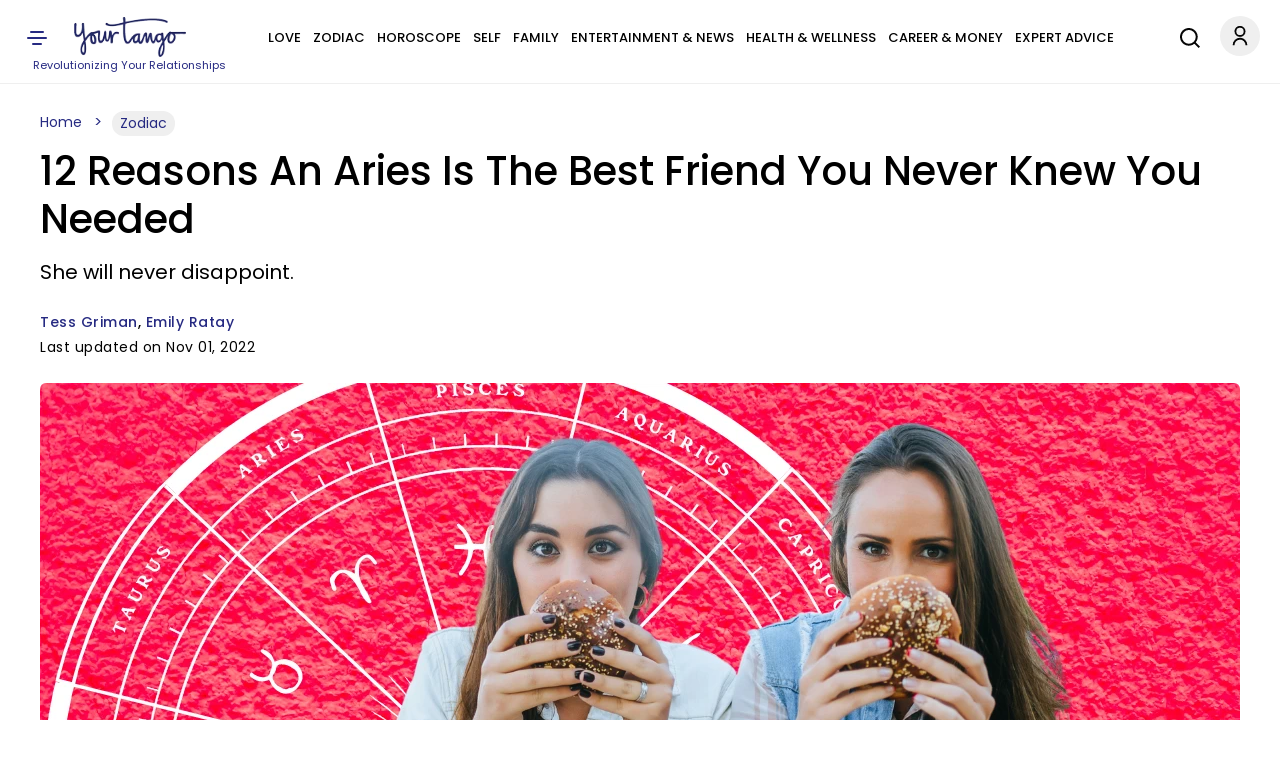

--- FILE ---
content_type: application/javascript
request_url: https://www.yourtango.com/yt_prebid.js?d=20260201
body_size: 11705
content:
if(yt_ads_data.normal !== 1){
(function () {
	function ytShowHouseAds(ytHouseAdsSlotsArray){
		const creativesLeaderboard = [
		  { img: "https://www.yourtango.com/sites/default/files/image_blog/2025-12/ryan-dusick-728x90.png", url: "https://youtu.be/_WJY2iKzJf4?utm_source=AC&utm_medium=housead&utm_campaign=gettingopenpodcast" },
		  { img: "https://www.yourtango.com/sites/default/files/image_blog/2025-12/joe-kort-728x90.png", url: "https://youtu.be/mAa54Ghj5HQ?utm_source=AC&utm_medium=housead&utm_campaign=gettingopenpodcast" },
		  { img: "https://www.yourtango.com/sites/default/files/image_blog/2025-12/alexandra-solomon-728x90.png", url: "https://youtu.be/kBybxRhJQbs?utm_source=AC&utm_medium=housead&utm_campaign=gettingopenpodcast" },
		  { img: "https://www.yourtango.com/sites/default/files/image_blog/2025-12/destini-ann-davis-728x90.png", url: "https://youtu.be/7vPG8KYiqEA?utm_source=AC&utm_medium=housead&utm_campaign=gettingopenpodcast" },
		  { img: "https://www.yourtango.com/sites/default/files/image_blog/2025-12/sabrina-zohar-728x90.png", url: "https://youtu.be/qdBF2PsylaI?utm_source=AC&utm_medium=housead&utm_campaign=gettingopenpodcast" },
		  { img: "https://www.yourtango.com/sites/default/files/image_blog/2025-12/logan-cohen-728x90.png", url: "https://youtu.be/os9yEXNYp-w?utm_source=AC&utm_medium=housead&utm_campaign=gettingopenpodcast" },
		  { img: "https://www.yourtango.com/sites/default/files/image_blog/2025-12/jesse-lebeau-728x90.png", url: "https://youtu.be/ccLF7fa21EM?utm_source=AC&utm_medium=housead&utm_campaign=gettingopenpodcast" },
		  { img: "https://www.yourtango.com/sites/default/files/image_blog/2025-12/destini-ann-davis-728x90.png", url: "https://youtu.be/ZISsyDBbSEk?utm_source=AC&utm_medium=housead&utm_campaign=gettingopenpodcast" },
		  { img: "https://www.yourtango.com/sites/default/files/image_blog/2025-12/marriage-breakthru-728x90-4.jpeg", url: "https://www.yourtango.com/lasting-marriage-relationship-class?utm_source=AC&utm_medium=house&utm_campaign=breakthru" },
		  { img: "https://www.yourtango.com/sites/default/files/image_blog/2025-12/driftapart-728x90-6.jpeg", url: "https://www.yourtango.com/lasting-marriage-relationship-class?utm_source=AC&utm_medium=house&utm_campaign=driftapart" }
		];
		const creativesBox = [
		  { img: "https://www.yourtango.com/sites/default/files/image_blog/2026-01/attract-soul-level-love_0.png", url: "https://pages.powerofmanifestation.us/21-pom-gate-organic/" },
		  { img: "https://www.yourtango.com/sites/default/files/image_blog/2026-01/create-love-that-feels-electric.png", url: "https://pages.powerofmanifestation.us/21-pom-gate-organic/" },
		  { img: "https://www.yourtango.com/sites/default/files/image_blog/2026-01/magnetize-passionate-love.png", url: "https://pages.powerofmanifestation.us/21-pom-gate-organic/" },
		  { img: "https://www.yourtango.com/sites/default/files/image_blog/2026-01/manifest-love-that-lasts.png", url: "https://pages.powerofmanifestation.us/21-pom-gate-organic/" },
		  { img: "https://www.yourtango.com/sites/default/files/image_blog/2026-01/manifest-magnetic-life.png", url: "https://pages.powerofmanifestation.us/21-pom-gate-organic/" },
		  { img: "https://www.yourtango.com/sites/default/files/image_blog/2026-01/shift-your-energy-love.png", url: "https://pages.powerofmanifestation.us/21-pom-gate-organic/" },
		  { img: "https://www.yourtango.com/sites/default/files/image_blog/2026-01/manifest-better-relationships.png", url: "https://pages.powerofmanifestation.us/21-pom-gate-organic/" },
		  { img: "https://www.yourtango.com/sites/default/files/image_blog/2025-12/ryan-dusick-300x250.png", url: "https://youtu.be/_WJY2iKzJf4?utm_source=AC&utm_medium=housead&utm_campaign=gettingopenpodcast" },
		  { img: "https://www.yourtango.com/sites/default/files/image_blog/2025-12/joe-kort-300x250.png", url: "https://youtu.be/mAa54Ghj5HQ?utm_source=AC&utm_medium=housead&utm_campaign=gettingopenpodcast" },
		  { img: "https://www.yourtango.com/sites/default/files/image_blog/2025-12/alexandra-solomon-300x250.png", url: "https://youtu.be/kBybxRhJQbs?utm_source=AC&utm_medium=housead&utm_campaign=gettingopenpodcast" },
		  { img: "https://www.yourtango.com/sites/default/files/image_blog/2025-12/destini-ann-davis-300x250.png", url: "https://youtu.be/7vPG8KYiqEA?utm_source=AC&utm_medium=housead&utm_campaign=gettingopenpodcast" },
		  { img: "https://www.yourtango.com/sites/default/files/image_blog/2025-12/sabrina-zohar-300x250.png", url: "https://youtu.be/qdBF2PsylaI?utm_source=AC&utm_medium=housead&utm_campaign=gettingopenpodcast" },
		  { img: "https://www.yourtango.com/sites/default/files/image_blog/2025-12/logan-cohen-300x250.png", url: "https://youtu.be/os9yEXNYp-w?utm_source=AC&utm_medium=housead&utm_campaign=gettingopenpodcast" },
		  { img: "https://www.yourtango.com/sites/default/files/image_blog/2025-12/jesse-lebeau-300x250.png", url: "https://youtu.be/ccLF7fa21EM?utm_source=AC&utm_medium=housead&utm_campaign=gettingopenpodcast" },
		  { img: "https://www.yourtango.com/sites/default/files/image_blog/2025-12/dr-shefali-300x250.png", url: "https://youtu.be/ZISsyDBbSEk?utm_source=AC&utm_medium=housead&utm_campaign=gettingopenpodcast" },
		  { img: "https://www.yourtango.com/sites/default/files/image_blog/2025-12/mc-marriage-breakthru-300x250.jpeg", url: "https://www.yourtango.com/lasting-marriage-relationship-class?utm_source=AC&utm_medium=house&utm_campaign=breakthru" },
		  { img: "https://www.yourtango.com/sites/default/files/image_blog/2025-12/mc-bettercomm-300x250.jpeg", url: "https://www.yourtango.com/lasting-marriage-relationship-class?utm_source=AC&utm_medium=house&utm_campaign=bettercomm" },
		  { img: "https://www.yourtango.com/sites/default/files/image_blog/2025-12/mc-driftapart-300x250.jpeg", url: "https://www.yourtango.com/lasting-marriage-relationship-class?utm_source=AC&utm_medium=house&utm_campaign=driftapart" },
		  { img: "https://www.yourtango.com/sites/default/files/image_blog/2025-12/mc-strongercomm-300x250.jpeg", url: "https://www.yourtango.com/lasting-marriage-relationship-class?utm_source=AC&utm_medium=house&utm_campaign=strongercomm" },
		  { img: "https://www.yourtango.com/sites/default/files/image_blog/2025-12/mc-therapy-300x250.jpeg", url: "https://www.yourtango.com/lasting-marriage-relationship-class?utm_source=AC&utm_medium=house&utm_campaign=therapy" }
		];
		for (let i = 0; i < ytHouseAdsSlotsArray.length; i++) {
			const slotId = ytHouseAdsSlotsArray[i];
			if (!slotId) continue;			
			const adSlotDiv = document.getElementById(slotId);
			if(!adSlotDiv){
			  ytHouseAdsSlotsArray[i] = "";
			  continue;
			}
			const isLeaderboard = slotId.startsWith("leaderboard");
			const creatives = isLeaderboard ? creativesLeaderboard : creativesBox;
			const rnd = Math.floor(Math.random() * creatives.length);

			adSlotDiv.innerHTML = `<a href="${creatives[rnd].url}" target="_blank" rel="nofollow sponsored noreferrer noopener">
			  <img loading="lazy"
				   src="${creatives[rnd].img}"
				   width="${isLeaderboard ? 728 : 300}"
				   height="${isLeaderboard ? 90 : 250}"
				   alt="Advertisement"
				   class="img-fluid${isLeaderboard ? ' yt-house-ads' : ''}">
			</a>`;	
		}
	}
	var ytHouseAdsSlotsArrayMain = ["leaderboard-1", "leaderboard-2", "leaderboard-3", "box-1", "box-2", "box-3", "box-4", "box-5", "box-6", "box-7", "box-8", "box-9", "box-10", "box-11", "box-12", "box-13", "box-14", "box-15", "box-16", "box-17", "box-18", "box-19", "box-20", "box-21", "box-22", "box-23", "box-24", "box-25", "box-26", "box-27", "box-28", "box-29", "box-30", "box-300"];
	ytShowHouseAds(ytHouseAdsSlotsArrayMain);
	window.goThroughArticleInfiniteScrollSlots = function(nid, yt_prebid_scroll_kv_obj, yt_scroll_ads_data, url){
		var ytHouseAdsSlotsArrayScroll = ["leaderboard-1", "box-1", "box-2", "box-3", "box-4", "box-5", "box-6", "box-7", "box-8", "box-9", "box-10", "box-11", "box-12", "box-13", "box-14", "box-15", "box-16", "box-17", "box-18", "box-19", "box-20", "box-21", "box-22", "box-23", "box-24", "box-25", "box-26", "box-27", "box-28", "box-29", "box-30"];
		ytHouseAdsSlotsArrayScroll.forEach((v, i, a) => a[i] = v + "-" +nid);
		ytShowHouseAds(ytHouseAdsSlotsArrayScroll);
	}
})();
} else {
function ytp_bidder(bidRequest, bidResponse) {
  if (bidResponse && bidResponse.bidder) {
    return bidResponse.bidder;
  }
  if (bidRequest && bidRequest.bidder) {
    return bidRequest.bidder;
  }
  return '';
}
yt_prebid_kv_obj += '.setTargeting("amp", ["0"]).setTargeting("pg_scroll", ["0"]).setTargeting("pwrap", ["yt"])';
window.ytAds = {
  slotData: {},
  yt_ads_targeting_obj: {},
  setTargetingFromPage(k, v) {
  window.ytAds.yt_ads_targeting_obj[k] = v;
},
parsePrebidTargeting(str, targetObj = this.yt_ads_targeting_obj) {
  if (!str) return;

  try {
    const parts = str.split('.setTargeting').slice(1);

    for (const part of parts) {
      try {
        const open = part.indexOf('("');
        const mid = part.indexOf('",');
        const close = part.lastIndexOf(')');

        if (open === -1 || mid === -1 || close === -1) continue;

        const key = part.substring(open + 2, mid).trim();
        const raw = part.substring(mid + 2, close).trim();

        let values = [];

        // CASE 1 — normal ["a","b"]
        if (raw.startsWith("[")) {
          try {
            values = Function(`"use strict"; return (${raw});`)();
          } catch {
            values = [];
          }
        }

        // CASE 2 — getYTCookie("cookie")
        else if (raw.startsWith("getYTCookie")) {
          try {
            const start = raw.indexOf("(");
            const end = raw.lastIndexOf(")");
            const inside = raw.substring(start + 1, end).trim();
            const cookieName = inside.replace(/^["']|["']$/g, "");

            const cookieVal = (typeof getYTCookie === "function")
			  ? getYTCookie(cookieName)
			  : null;

            if (cookieVal != null && cookieVal !== "") {
              values = [String(cookieVal)];
            }
          } catch {}
        }

        if (key && Array.isArray(values)) {
          targetObj[key] = values;
        }

      } catch (innerErr) {
        this.log("parsePrebidTargeting inner error:", innerErr);
      }
    }
  } catch (err) {
    this.log("parsePrebidTargeting error:", err);
  }
},
  createPageTargetingObj() {
  try {
    if (!yt_prebid_kv_obj) return;

    try {
      // Try safe parser first
      this.parsePrebidTargeting(yt_prebid_kv_obj);
      this.log("Targeting parsed safely without eval()");
      return;
    } catch (safeErr) {
      this.log("Safe targeting parser failed — falling back to eval()", safeErr);
    }
    
    let updated = yt_prebid_kv_obj.replaceAll(
      ".setTargeting",
      ";ytAds.setTargetingFromPage"
    );
    updated = updated.substring(1);
    eval(updated);
  } catch (e) {
    this.log("Error applying dynamic page targeting:", e);
  }
},
applyPageLevelTargeting(targetingObj) {
  if (!targetingObj || typeof targetingObj !== 'object') return;

  googletag.cmd.push(() => {
    if (!googletag.pubads) return;
    const pubads = googletag.pubads();
	pubads.clearTargeting();
    Object.entries(targetingObj).forEach(([key, values]) => {
      if (!Array.isArray(values)) return;
      pubads.setTargeting(key, values);
    });

    this.log("📌 Page-level targeting applied:", targetingObj);
  });
},
buildOrtb2FromTargeting() {
  const kv = this.yt_ads_targeting_obj || {};

  const cat = Array.isArray(kv.article_category) ? kv.article_category : [];
  const kwArray = Array.isArray(kv.article_keyword) ? kv.article_keyword : [];

  const ortb2 = {
    site: {
      domain: location.hostname,
      page: location.href,
      ext: {
        data: {}
      }
    }
  };

  if (cat.length > 0) {
    ortb2.site.ext.data.cat = cat;
  }

  if (kwArray.length > 0) {
    ortb2.site.keywords = kwArray.join(",");
  }

  return ortb2;
},
  
  debug: new URLSearchParams(window.location.search).get('yt_debug') === '1',
  log(...args) {
    if (this.debug) console.log('[YT_ADS_DEBUG]', ...args);
  },
  lazyAuctionQueue: [],
lazyAuctionTimer: null,
lazyAuctionDelay: 150,
lazyAuctionMaxSize: 8,
enqueueLazyAuction(item) {
  if (
    !item ||
    !item.slotId ||
    !item.gptSlot ||
    !item.adUnit ||
    !item.adPath ||
    typeof item.timeout !== "number"
  ) {
    this.log("Invalid lazy auction item skipped", item);
    return;
  }

  this.lazyAuctionQueue.push(item);

  if (this.lazyAuctionQueue.length >= this.lazyAuctionMaxSize) {
    this.flushLazyAuction();
    return;
  }

  if (this.lazyAuctionTimer) return;

  this.lazyAuctionTimer = setTimeout(() => {
    this.flushLazyAuction();
  }, this.lazyAuctionDelay);
},
flushLazyAuction() {
  try {
    if (this.lazyAuctionTimer) {
      clearTimeout(this.lazyAuctionTimer);
      this.lazyAuctionTimer = null;
    }

    const batch = this.lazyAuctionQueue.splice(0);
    if (!batch.length) return;

    const groups = {};
    batch.forEach(item => {
      const t = Number(item.timeout);
      groups[t] ??= [];
      groups[t].push(item);
    });

    const tryFinalServe = (items) => {
	  if (!items || !items.length) return;
	  const slotIds = items.map(i => i.slotId);
	  const gptSlots = items.map(i => i.gptSlot).filter(Boolean);
	  
      googletag.cmd.push(() => {
		pbjs.setTargetingForGPTAsync(slotIds);

		if (this.enableTAM && window.ytAds.tamReady && window.apstag) {
		  apstag.setDisplayBids(
			items.map(i => ({
			  slotID: i.slotId,
			  slotName: i.gptSlot.getAdUnitPath()
			}))
		  );
		}

		googletag.pubads().refresh(gptSlots);
		  
	  });
    };

    Object.entries(groups).forEach(([timeout, items]) => {
      let prebidDone = false;
      let tamDone = !this.enableTAM;

      const adUnits = items.map(i => i.adUnit);

      let completed = false;
      const done = () => {
        if (completed) return;
        if (prebidDone && tamDone) {
		  completed = true;
          tryFinalServe(items);
        }
      };

      pbjs.requestBids({
        adUnits: adUnits,
        timeout: Number(timeout),
        bidsBackHandler: () => {
          prebidDone = true;
          done();
        }
      });

      if (this.enableTAM && window.ytAds.tamReady && window.apstag) {
        apstag.fetchBids({
          slots: items.map(i => ({
            slotID: i.slotId,
            slotName: i.gptSlot.getAdUnitPath(),
            sizes: i.sizes
          })),
          timeout: Number(timeout)
        }, () => {
          tamDone = true;
          done();
        });
      } else {
        tamDone = true;
        done();
      }
    });

  } catch (e) {
    this.log("flushLazyAuction error", e);
  }
},
  device: null,
  getDevice() {
    const w = window.innerWidth || document.documentElement.clientWidth;
    if (w >= 1024) return 'desktop';
    if (w >= 768) return 'tablet';
    return 'mobile';
  },

  
  cmpReady: false,
  waitForAdmiralConsent(retries = 3) {
    if (this.cmpReady === true) return;

    if (typeof window.__tcfapi !== 'function') {
      if (retries > 0) {
        this.log(`CMP (__tcfapi) not ready yet – retrying (${retries})`);
        setTimeout(() => this.waitForAdmiralConsent(retries - 1), 500);
      } else {
        this.log('CMP not found after retries – continuing without consent');
        this.initializePrebid(null);
      }
      return;
    }

    this.log('Admiral CMP detected, subscribing to TCF events');
    this.cmpReady = true;

    let prebidInitialized = false;
    try {
      window.__tcfapi('addEventListener', 2, (tcData, success) => {
        if (!success || !tcData || prebidInitialized) return;
        const { gdprApplies, eventStatus } = tcData;

        const consentReady = ((gdprApplies === false) || (gdprApplies === 0) || (['tcloaded', 'loaded', 'useractioncomplete'].includes(eventStatus)));
        if (consentReady) {
          this.log(`Consent ready or not required (gdprApplies=${gdprApplies}, eventStatus=${eventStatus}) → start Prebid`);
          prebidInitialized = true;
          this.deferPrebidStart(tcData);
          return;
        }

        if (eventStatus === 'cmpuishown') this.log('CMP UI shown, waiting for user action…');
      });
    } catch (e) {
      this.log('Error subscribing to CMP events:', e);
      this.initializePrebid(null);
    }
  },

  deferPrebidStart(tcData) {
    const init = () => this.initializePrebid(tcData);
    if ('requestIdleCallback' in window) {
      this.log('Deferring Prebid start using requestIdleCallback()');
      requestIdleCallback(init);
    } else {
      this.log('Deferring Prebid start with setTimeout()');
      setTimeout(init, 50);
    }
  },

  gptLoaded: false,
  prebidLoaded: false,
  enableTAM: false,
  tamReady: false,

  loadLib(url, cb) {
    const s = document.createElement('script');
    s.async = true; s.type = 'text/javascript'; s.src = url;
    if (cb) s.onload = cb;
    const ref = document.getElementsByTagName('script')[0];
    ref.parentNode.insertBefore(s, ref);
  },
  
  paths: {
    leaderboard: {
      desktop: [
        '1020897/yt-dt/yt-dt-leaderboard-top',
        '1020897/yt-dt/yt-dt-leaderboard-inline1',
        '1020897/yt-dt/yt-dt-leaderboard-inline2',
        '1020897/yt-dt/yt-dt-leaderboard-bottom'
      ],
      tablet: [
        '1020897/yt-tb/yt-tb-leaderboard-top',
        '1020897/yt-tb/yt-tb-leaderboard-inline1',
        '1020897/yt-tb/yt-tb-leaderboard-inline2',
        '1020897/yt-tb/yt-tb-leaderboard-bottom'
      ]
    },
    box: {
      desktopPrefix: '1020897/yt-dt/yt-dt-box-',
      tabletPrefix: '1020897/yt-tb/yt-tb-box-',
      mobilePrefix: '1020897/yt-mb/yt-mb-box-'
    },
    adhesive: {
      tablet: '1020897/yt-tb/yt-tb-adhesive',
      mobile: '1020897/yt-mb/yt-mb-adhesive'
    }
  },

  sizes: {
    leaderboard: { desktop: [[970, 250], [970, 90], [728, 250], [728, 90]], tablet: [[728, 90]] },
    box: [[300, 250]],
    adhesive: { tablet: [[728, 90]], mobile: [[320, 50]] }
  },

  bidders: ['amx','criteo','ix','medianet','openx','pubmatic','triplelift','ttd'],
  excludedSexBidders: [],

bidderPlacements: {
  shared: {
    leaderboard: {
      "yt-leaderboard-top": {
        normal: {
          pubmatic: { publisherId: "159322", adSlot: "5994727" },
          openx: { delDomain: "yourtango-d.openx.net", unit: "560866108" },
          ix: { siteId: "1111365" },
          criteo: { pubid: '105803', networkId: 11829 },
          medianet: { cid: "8CUC41VB3", crid: "585670322", bidfloor: 0.04 },
          triplelift: { inventoryCode: "yourtango_728x90_desktop_HDX", floor: 0.04 },
          amx: { tagId: "eW91cnRhbmdvLmNvbQ" },
          ttd: { supplySourceId: "yourtango", publisherId: "1", bidfloor: 0.10 }
        },
        sex: {
          pubmatic: { publisherId: "159322", adSlot: "5994733" },
          openx: { delDomain: "yourtango-d.openx.net", unit: "560866114" },
          ix: { siteId: "1111371" },
          criteo: { pubid: '105803', networkId: 11829 },
          medianet: { cid: "8CUC41VB3", crid: "425538783", bidfloor: 0.01 },
          triplelift: { inventoryCode: "yourtango_728x90_desktop_HDX", floor: 0.01 },
          amx: { tagId: "eW91cnRhbmdvLmNvbQ" },
          ttd: { supplySourceId: "yourtango", publisherId: "1", bidfloor: 0.10 }
        }
      },
      "yt-leaderboard-inline": {
        normal: {
          pubmatic: { publisherId: "159322", adSlot: "5994728" },
          openx: { delDomain: "yourtango-d.openx.net", unit: "560866109" },
          ix: { siteId: "1111366" },
          criteo: { pubid: '105803', networkId: 11829 },
          medianet: { cid: "8CUC41VB3", crid: "335336636", bidfloor: 0.04 },
          triplelift: { inventoryCode: "yourtango_728x90_desktop_HDX", floor: 0.04 },
          amx: { tagId: "eW91cnRhbmdvLmNvbQ" },
          ttd: { supplySourceId: "yourtango", publisherId: "1", bidfloor: 0.10 }
        },
        sex: {
          pubmatic: { publisherId: "159322", adSlot: "5994734" },
          openx: { delDomain: "yourtango-d.openx.net", unit: "560866116" },
          ix: { siteId: "1111372" },
          criteo: { pubid: '105803', networkId: 11829 },
          medianet: { cid: "8CUC41VB3", crid: "604735544", bidfloor: 0.01 },
          triplelift: { inventoryCode: "yourtango_728x90_desktop_HDX", floor: 0.01 },
          amx: { tagId: "eW91cnRhbmdvLmNvbQ" },
          ttd: { supplySourceId: "yourtango", publisherId: "1", bidfloor: 0.10 }
        }
      },
      "yt-leaderboard-bottom": {
        normal: {
          pubmatic: { publisherId: "159322", adSlot: "5994729" },
          openx: { delDomain: "yourtango-d.openx.net", unit: "560866110" },
          ix: { siteId: "1111367" },
          criteo: { pubid: '105803', networkId: 11829 },
          medianet: { cid: "8CUC41VB3", crid: "762744048", bidfloor: 0.04 },
          triplelift: { inventoryCode: "yourtango_728x90_desktop_HDX", floor: 0.04 },
          amx: { tagId: "eW91cnRhbmdvLmNvbQ" },
          ttd: { supplySourceId: "yourtango", publisherId: "1", bidfloor: 0.10 }
        }
      }
    },

    box: {
    "yt-box-1": {
      normal: {
        pubmatic: { publisherId: "159322", adSlot: "5994730" },
        openx: { delDomain: "yourtango-d.openx.net", unit: "560866111" },
        ix: { siteId: "1111368" },
        criteo: { pubid: '105803', networkId: 11829 },
        medianet: { cid: "8CUC41VB3", crid: "413857852", bidfloor: 0.04 },
        triplelift: { inventoryCode: "yourtango_300x250_desktop", floor: 0.04 },
        amx: { tagId: "eW91cnRhbmdvLmNvbQ" },
        ttd: { supplySourceId: "yourtango", publisherId: "1", bidfloor: 0.10 }
      },
      sex: {
        pubmatic: { publisherId: "159322", adSlot: "5994736" },
        openx: { delDomain: "yourtango-d.openx.net", unit: "560866119" },
        ix: { siteId: "1111374" },
        criteo: { pubid: '105803', networkId: 11829 },
        medianet: { cid: "8CUC41VB3", crid: "400386656", bidfloor: 0.01 },
        triplelift: { inventoryCode: "yourtango_300x250_desktop", floor: 0.01 },
        amx: { tagId: "eW91cnRhbmdvLmNvbQ" },
        ttd: { supplySourceId: "yourtango", publisherId: "1", bidfloor: 0.10 }
      }
    }
    },

    boxMobile: {
    "yt-box-1": {
      normal: {
        pubmatic: { publisherId: "159322", adSlot: "5994731" },
        openx: { delDomain: "yourtango-d.openx.net", unit: "560866112" },
        ix: { siteId: "1111369" },
        criteo: { pubid: '105803', networkId: 11829 },
        medianet: { cid: "8CUC41VB3", crid: "369557902", bidfloor: 0.04 },
        triplelift: { inventoryCode: "yourtango_300x250_mobile", floor: 0.04 },
        amx: { tagId: "eW91cnRhbmdvLmNvbQ" },
        ttd: { supplySourceId: "yourtango", publisherId: "1", bidfloor: 0.10 }
      },
      sex: {
        pubmatic: { publisherId: "159322", adSlot: "5994737" },
        openx: { delDomain: "yourtango-d.openx.net", unit: "560866120" },
        ix: { siteId: "1111375" },
        criteo: { pubid: '105803', networkId: 11829 },
        medianet: { cid: "8CUC41VB3", crid: "850535471", bidfloor: 0.01 },
        triplelift: { inventoryCode: "yourtango_300x250_mobile", floor: 0.01 },
        amx: { tagId: "eW91cnRhbmdvLmNvbQ" },
        ttd: { supplySourceId: "yourtango", publisherId: "1", bidfloor: 0.10 }
      }
    }
  },

    adhesive: {
      "yt-adhesive": {
        normal: {
          pubmatic: { publisherId: "159322", adSlot: "5994732" },
          openx: { delDomain: "yourtango-d.openx.net", unit: "560866113" },
          ix: { siteId: "1111370" },
          criteo: { pubid: '105803', networkId: 11829 },
          medianet: { cid: "8CUC41VB3", crid: "311171275", bidfloor: 0.04 },
          triplelift: { inventoryCode: "yourtango_mobile_adhesive", floor: 0.04 },
          amx: { tagId: "eW91cnRhbmdvLmNvbQ" },
          ttd: { supplySourceId: "yourtango", publisherId: "1", bidfloor: 0.10 }
        },
        sex: {
          pubmatic: { publisherId: "159322", adSlot: "5994738" },
          openx: { delDomain: "yourtango-d.openx.net", unit: "560866122" },
          ix: { siteId: "1111376" },
          criteo: { pubid: '105803', networkId: 11829 },
          medianet: { cid: "8CUC41VB3", crid: "437111741", bidfloor: 0.01 },
          triplelift: { inventoryCode: "yourtango_mobile_adhesive", floor: 0.01 },
          amx: { tagId: "eW91cnRhbmdvLmNvbQ" },
          ttd: { supplySourceId: "yourtango", publisherId: "1", bidfloor: 0.10 }
        }
      }
    }
  },

  desktop: {},
tablet: {},
mobile: {}
},
debugOverlay(id, html) {
    if (!this.debug) return;

    const el = document.getElementById(id);
    if (!el) return;

    el.style.position = "relative";

    const old = el.querySelector(".yt-ad-debug");
    if (old) old.remove();

    const box = document.createElement("div");
    box.className = "yt-ad-debug";
    box.innerHTML = html;
    el.appendChild(box);
},
  slotRenderListenerAdded: false,
  startPrebidConfig() {
  const allReady = this.enableTAM
	  ? (this.gptLoaded && this.prebidLoaded && this.tamReady)
	  : (this.gptLoaded && this.prebidLoaded);
  if (allReady) {
    this.log('Both GPT and Prebid loaded → configuring Prebid');
    googletag.cmd.push(() => { googletag.pubads().disableInitialLoad();googletag.pubads().enableSingleRequest();googletag.enableServices(); });
    
    if (!this.slotRenderListenerAdded){
	  this.slotRenderListenerAdded = true;
	  
	  if (this.debug) {
			const style = document.createElement("style");
			style.textContent = `
				.yt-ad-debug {
					position: absolute;
					top: 0;
					left: 0;
					background: rgba(0,0,0,0.7);
					color: #fff;
					padding: 6px 8px;
					font-size: 14px;
					text-align:left;
					line-height: 1.8;
					z-index: 9999999;
					max-width: 350px;
					border-bottom-right-radius: 6px;
					pointer-events: auto;
					user-select: text;
				}
				#yt-adhesive-container .yt-ad-debug {
					position: absolute !important;
					top: -110px !important;
				}
			`;
			document.head.appendChild(style);
		}
		
	  googletag.cmd.push(() => {
		googletag.pubads().addEventListener('slotRenderEnded', event => {
		  const id = event.slot.getSlotElementId();
		  
		  if (window.ytAds.refreshConfig[window.ytAds.device]){
			ytAds.resetSlotRefreshState(id);
			ytAds.refreshableSlots.add(id);
			ytAds.startVisibilityObserver(id);
		  }
		  
			if (this.debug) {
				//console.log("EVENT RAW:", event);
				const w = (pbjs.getHighestCpmBids(id) || [])[0];
				const html = `
					<b>CPM:</b> $${w?.cpm || 0} (${w?.bidder || "No Prebid Bid"})<br>
					<b>Order:</b> ${event.campaignId}<br>
					<b>Line:</b> ${event.lineItemId}<br>
					<b>Creative:</b> ${event.creativeId}
				`;
				this.debugOverlay(id, html);
			}
		});
	  });
    }
    
    pbjs.que.push(() => {
      try {
        pbjs.setConfig({
          consentManagement: {
            gdpr: { cmpApi: 'iab', timeout: 100 },
            gpp: { cmpApi: 'iab', timeout: 100 }
          },
          userSync: {
            syncEnabled: true,
            filterSettings: {
              image: { filter: 'include', bidders: '*' },
              iframe: { filter: 'include', bidders: '*' }
            },
            syncsPerBidder: 5,
            syncDelay: 3000,
            auctionDelay: 500,
            userIds: [
              {
                name: 'sharedId',
                storage: { name: '_sharedID', type: 'html5', expires: 30 }
              }
            ]
          },
          priceGranularity: {
			  buckets: [
				{
				  min: 0,
				  max: 20,
				  increment: 0.01
				},
				{
				  min: 20,
				  max: 25,
				  increment: 1.00
				}
			  ]
			},
          floors: {
    enforcement: {
      enforceJS: true,
      floorDeals: false,
      bidAdjustment: false
    },
    additionalSchemaFields: {
      ytp_bidder: ytp_bidder
    }
  },
          bidderTimeout: 3000,
          enableTIDs: true,
          enableSendAllBids: false,
          timeoutBuffer: 400
        });
        
        const ortb2Obj = this.buildOrtb2FromTargeting();
pbjs.setConfig({ ortb2: ortb2Obj });
this.log("ORTB2:", ortb2Obj);
        
        pbjs.bidderSettings = {
        standard: {
          storageAllowed: true,
          suppressEmptyKeys: true
        }
      };

        this.log('Prebid configuration set — linking placements');
        this.linkSharedPlacements();

        this.log('Prebid configuration complete — building ad units');
        this.buildAndObserveSlots('main', this.yt_ads_targeting_obj, window.yt_ads_data);
        this.observeDynamicAds();
      } catch (err) {
        this.log('❌ Error in startPrebidConfig:', err);
      }
    });
    
    if (this.refreshConfig[this.device]){
		this.startRefreshClock();
	}
  }
},
clearAdSlot(id) {
  this.log("Destroying existing slot:", id);

  try {
    this.observed.delete(id);

    googletag.cmd.push(() => {
      const slots = googletag.pubads().getSlots();
      const slot = slots.find(s => s.getSlotElementId() === id);
      if (slot) {
        googletag.destroySlots([slot]);
      }
    });    
    
      const data = this.slotData[id];
      if (data && data.adUnit && data.adUnit.ortb2Imp && data.adUnit.ortb2Imp.ext) {
        const gpid = data.adUnit.ortb2Imp.ext.gpid;

        if (gpid) {
          const base = gpid.split('#')[0];

          if (this.usedGPIDs.has(base)) {
		    this.usedGPIDs.delete(base);
		    this.log("GPID freed for reuse:", base);
		  }
        }
      }
    
    delete this.slotData[id];
    this.refreshableSlots.delete(id);
  } catch (err) {
    this.log("Error clearing slot", id, err);
  }
},
adhNewInit: false,
adhesiveClosed: false,
ytEarlyInsertNewAdhesiveHTML() {
    if (this.adhNewInit) return;
    this.adhNewInit = true;

    const css = `
      #yt-adhesive-container {
    position: fixed;
    bottom: 0;
    left: 50%;
    transform: translateX(-50%);
    z-index: 9980;
    width: 100%;
}
@media(min-width:768px)and (max-width:1023px){
	#yt-adhesive-container {
		max-width: 750px;
		min-height: 90px;
	}
}
@media(max-width:767px){
	#yt-adhesive-container {
		max-width: 340px;
		min-height: 50px;
	}
}

#yt-adhesive-container .yt-adhesive-inner {
    position: relative;
    z-index: 1;
}

@media(min-width:768px)and (max-width:1023px){
	#yt-adhesive-container .yt-adhesive-inner {
		min-height: 90px;
	}
}
@media(max-width:767px){
	#yt-adhesive-container .yt-adhesive-inner {
		min-height: 50px;
	}
}

#yt-adhesive-container #yt-adhesive-ad {
    position: relative;
    z-index: 1;
    pointer-events: auto;
}

#yt-adhesive-container .yt-adh-close-btn {
    position: absolute;
    top: -30px;
    right: 0;
    width: 20px;
    height: 20px;
    font-size: 25px;
    line-height: 20px;
    cursor: pointer;
    z-index: 5;
    pointer-events: auto;
}
    `;

    const style = document.createElement("style");
    style.id = "yt-adh-new-css";
    style.textContent = css;
    document.head.appendChild(style);

    const container = document.createElement("div");
    container.id = "yt-adhesive-container";

    container.innerHTML = `
        <div class="yt-adhesive-inner">
            <div class="yt-adh-close-btn">&times;</div>
            <div id="yt-adhesive-ad"></div>
        </div>
    `;

    document.body.appendChild(container);

    const btn = container.querySelector(".yt-adh-close-btn");
    btn.addEventListener("click", () => {
        this.adhesiveClosed = true;
        container.style.display = "none";
        this.clearAdSlot("yt-adhesive-ad");
    });
},

  initializePrebid(tcData) {
    this.log('Initializing Prebid with CMP data:', tcData);
    this.device = this.getDevice();
	this.createPageTargetingObj();
	
    window.googletag = window.googletag || {}; googletag.cmd = googletag.cmd || [];
    window.pbjs = window.pbjs || {}; pbjs.que = pbjs.que || [];
    
    this.applyPageLevelTargeting(this.yt_ads_targeting_obj);
    
    if ((this.device === 'tablet') || (this.device === 'mobile')) {
		this.ytEarlyInsertNewAdhesiveHTML();
	}

    this.loadLib('https://cadmus.script.ac/d10mfypgp442ux/script.js', () => this.log('Cadmus loaded'));
    this.loadLib('https://securepubads.g.doubleclick.net/tag/js/gpt.js', () => {
      this.log('GPT loaded');
      this.gptLoaded = true;
      this.startPrebidConfig();
    });
    this.loadLib(`${location.origin}/yt_prebid_lib.js`, () => {
      this.log('Prebid loaded');
      this.prebidLoaded = true;
      this.startPrebidConfig();
    });
    if (this.enableTAM){
	  let tamFailSafe = setTimeout(() => {
		this.log("Amazon TAM failed to load in time → continuing without it");
		this.tamReady = true;   // pretend ready so system continues
		this.startPrebidConfig();
	  }, 3000);

	  this.loadLib('https://c.amazon-adsystem.com/aax2/apstag.js', () => {
		clearTimeout(tamFailSafe);
		try {
		  apstag.init({
			pubID: 'c6fbe330-026f-4aa2-9900-222af1461043',
			adServer: 'googletag'
		  });
		  this.tamReady = true;
		  this.log("Amazon TAM ready");
		  this.startPrebidConfig();
		} catch(e){
		  this.log("Amazon TAM init failed", e);
		  this.tamReady = true; // don't block ads
		  this.startPrebidConfig();
		}
	  });
	} else {
	  this.log("Amazon TAM disabled (flag off)");
	}
  },

  isSexCategory(yt_ads_data_wrapper) {
    return yt_ads_data_wrapper.normal !== 1;
  },

  appendAC(path, sex) {
  if (!sex) return path;

  const parts = path.split("/");

  if (parts.length < 3) return path;

  parts[1] = `${parts[1]}-ac`;
  parts[2] = `${parts[2]}-ac`;

  return parts.join("/");
},

  isDisplayable(el) {
  if (!el) return false;

  const rect = el.getBoundingClientRect();

  if (rect.width === 0 || rect.height === 0) return false;

  return true;
},

linkSharedPlacements() {
  try {
    this.bidderPlacements.desktop ??= {};
    this.bidderPlacements.tablet ??= {};
    this.bidderPlacements.mobile ??= {};

    this.bidderPlacements.desktop.leaderboard = this.bidderPlacements.shared.leaderboard;
    this.bidderPlacements.desktop.box = this.bidderPlacements.shared.box;

    this.bidderPlacements.tablet.leaderboard = this.bidderPlacements.shared.leaderboard;
    this.bidderPlacements.tablet.box = this.bidderPlacements.shared.box;
    this.bidderPlacements.tablet.adhesive = this.bidderPlacements.shared.adhesive;

    this.bidderPlacements.mobile.box = this.bidderPlacements.shared.boxMobile;
    this.bidderPlacements.mobile.adhesive = this.bidderPlacements.shared.adhesive;

    this.log('✅ Shared bidder placements linked to device-specific maps');
  } catch (e) {
    this.log('❌ Error linking shared placements:', e);
  }
},
buildBidsForSlot(slotKey, slotType, isSex, sizes) {
  const mode = isSex ? 'sex' : 'normal';

  let normalizedKey = slotKey;
  if (slotKey.includes('leaderboard-2')) normalizedKey = 'yt-leaderboard-inline';
  else if (slotKey.includes('leaderboard-3')) normalizedKey = 'yt-leaderboard-inline';
  else if (slotKey.includes('leaderboard-1')) normalizedKey = 'yt-leaderboard-top';
  else if (slotKey.includes('leaderboard-4')) normalizedKey = 'yt-leaderboard-bottom';
  else if (slotKey.includes('box')) normalizedKey = 'yt-box-1';
  else if (slotKey.includes('adhesive')) normalizedKey = 'yt-adhesive';

  const deviceMap = this.bidderPlacements[this.device]?.[slotType];
  const sharedMap = this.bidderPlacements.shared?.[slotType];
  const map =
    deviceMap?.[normalizedKey]?.[mode] ||
    sharedMap?.[normalizedKey]?.[mode] ||
    {};

  const excluded = new Set(isSex ? this.excludedSexBidders : []);
  let bids = [];

  for (const bidder of this.bidders) {
    if (excluded.has(bidder)) continue;
    if (!map[bidder]) continue;

    bids.push({ bidder, params: map[bidder] });
    
    if (bidder === 'triplelift' && this.device === 'desktop' && slotType === 'leaderboard') {
      bids.push({ bidder, params: { inventoryCode: "yourtango_970x250_desktop", floor: 0.04 } });
    }
    
    /*if (bidder === 'criteo' && this.device === 'desktop' && slotType === 'leaderboard') {
      bids.push({ bidder, params: { networkId: "1709582" } });
      bids.push({ bidder, params: { networkId: "1709583" } });
    }
    
    if (bidder === 'criteo' && this.device === 'tablet' && slotType === 'adhesive') {
      bids = bids.filter(b => {
        return !(b.bidder === 'criteo' && b.params.networkId === "1756171");
      });
      bids.push({ bidder, params: { networkId: "1709579" } });
    }*/
  }

  this.log(
    `✅ Bids built for ${slotKey} [normalized=${normalizedKey}] (${slotType}, ${this.device}, ${mode}):`,
    bids
  );

  return bids;
},

  observeSlot(el, buildFn) {
  if (!('IntersectionObserver' in window)) {
    buildFn();
    return;
  }

  const rect = el.getBoundingClientRect();

  if (rect.top < window.innerHeight && rect.bottom > 0) {
    this.log("Ad is already visible → building immediately:", el.id);
    buildFn();
    return;
  }
  
  let rootMargin;
  if (this.device === "tablet") {
    rootMargin = "100% 0px";
  } else {
    rootMargin = "150% 0px";
  }

  const io = new IntersectionObserver((entries, obs) => {
    entries.forEach(entry => {
      if (entry.isIntersecting) {
        obs.unobserve(entry.target);
        this.log("Lazyloaded ad:", el.id);
        buildFn();
      }
    });
  }, {
    root: null,
    rootMargin,
    threshold: 0
  });

  io.observe(el);
},
  observed: new Set(),
  usedGPIDs: new Set(),
  getGPID(localAdPath, localId) {
	  const base = `/${localAdPath}`;

	  if (!this.usedGPIDs.has(base)) {
		this.usedGPIDs.add(base);
		return base;
	  }

	  return `${base}#${localId}`;
},
  buildAndObserveSlots(parentSelector = 'main', ytAdsTargetingObj = this.yt_ads_targeting_obj, yt_ads_data_wrapper) {
    const isSex = this.isSexCategory(yt_ads_data_wrapper);
    const parent = document.querySelector(parentSelector) || document.querySelector('main');
    
    const lbs = Array.from(parent.querySelectorAll('.yt-leaderboard-ad')).filter(this.isDisplayable);

lbs.forEach((el, i) => {
  if (this.device === 'mobile') return;

  const id = el.id;
  if (!id || this.observed.has(id)) return;
  this.observed.add(id);

  const sizes1 = (this.device === 'desktop')
    ? this.sizes.leaderboard.desktop
    : this.sizes.leaderboard.tablet;

  const basePath = this.paths.leaderboard[this.device]?.[i] || this.paths.leaderboard[this.device]?.slice(-1)[0];
  const adPath = this.appendAC(basePath, isSex);

  const localId = id;
  const localSizes = sizes1.map(s => s.slice());
  const localAdPath = adPath;
  const localSlotType = 'leaderboard';
  const isSexNow = isSex;

  const build = () => {
      let slot;

	  googletag.cmd.push(() => {
		slot = googletag.defineSlot(`/${localAdPath}`, localSizes, localId)
		  .addService(googletag.pubads());	  
  
		this.log('Lazy build leaderboard', localId, localAdPath);

		const bids = this.buildBidsForSlot(localId, localSlotType, isSexNow, localSizes);

		const adUnit = {
		  code: localId,
		  mediaTypes: { banner: { sizes: localSizes }},
		  bids,
		  floors: {
			currency: 'USD',
			default: isSexNow ? 0.01 : 0.04,
			schema: {
			   fields: [ 'ytp_bidder']
			},
			values: {
			  ttd: 0.10,
			  '*': isSexNow ? 0.01 : 0.04
			}
		  },
		  ortb2Imp: {
			ext: {
				gpid: this.getGPID(localAdPath, localId),
				data: {
				  adserver: {
					name: 'gam',
					adslot: `/${localAdPath}`
				  },			  
				  pbadslot: `/${localAdPath}`
				}
			}
		  }
		};

		this.slotData[localId] = {slot, adUnit};
		
		this.enqueueLazyAuction({
		  slotId: localId,
		  gptSlot: slot,
		  adUnit: adUnit,
		  adPath: localAdPath,
		  sizes: localSizes,
		  timeout: 1750
		});
	});
  };

  this.observeSlot(el, build);
});

const boxes = Array.from(parent.querySelectorAll('.yt-box-ad'))
  .filter(this.isDisplayable);
boxes.forEach((el, idx) => {
  const id = el.id;
  if (!id || this.observed.has(id)) return;
  this.observed.add(id);
  
  const ord = Math.min(idx + 1, 16);
  
  let sizes1 = this.sizes.box.map(s => s.slice());
  if((document.body.classList.contains('page-node-type-daily-horoscope') || document.body.classList.contains('page-node-type-weekly-monthly-yearly-horoscope')) && (parentSelector === 'main' && this.device === 'desktop' && ord === 1)){
	  sizes1.push([300, 600]);
	  sizes1.push([120, 600]);
	  sizes1.push([160, 600]);
  }
  
  const prefix =
    this.device === 'desktop'
      ? this.paths.box.desktopPrefix
      : this.device === 'tablet'
        ? this.paths.box.tabletPrefix
        : this.paths.box.mobilePrefix;

  const adPath = this.appendAC(`${prefix}${ord}`, isSex);

  const localId = id;
  const localOrd = ord;
  const localSizes = sizes1.map(s => s.slice());
  const localAdPath = adPath;
  const localDevice = this.device;
  const localSlotType = 'box';
  const localParentSelector = parentSelector;
  const isSexNow = isSex;

  const build = () => {
	  let slot;

	  googletag.cmd.push(() => {
		slot = googletag
		  .defineSlot(`/${localAdPath}`, localSizes, localId)
		  .addService(googletag.pubads());
	  
		this.log('Lazy build box', localId, localAdPath);

		const bids = this.buildBidsForSlot(
		  localId,
		  localSlotType,
		  isSexNow,
		  localSizes
		);

		const adUnit = {
		  code: localId,
		  mediaTypes: { banner: { sizes: localSizes } },
		  bids,
		  floors: {
			currency: 'USD',
			default: isSexNow ? 0.01 : 0.04,
			schema: {
			   fields: [ 'ytp_bidder']
			},
			values: {
			  ttd: 0.10,
			  '*': isSexNow ? 0.01 : 0.04
			}
		  },
		  ortb2Imp: {
			ext: {
				gpid: this.getGPID(localAdPath, localId),
				data: {
				  adserver: {
					name: 'gam',
					adslot: `/${localAdPath}`
				  },			  
				  pbadslot: `/${localAdPath}`
				}
			}
		  }
		};
		
		this.slotData[localId] = {slot, adUnit};
		
		const timeout = (localParentSelector === 'main' && localSlotType === 'box' && localDevice === 'mobile' && localOrd === 1) ? 1200 : 1750;

		this.enqueueLazyAuction({
		  slotId: localId,
		  gptSlot: slot,
		  adUnit: adUnit,
		  adPath: localAdPath,
		  sizes: localSizes,
		  timeout: timeout
		});
	});
  };

  this.observeSlot(el, build);
});

const adh = document.querySelector('#yt-adhesive-ad');

if (adh && (this.device === 'tablet' || this.device === 'mobile') && !this.adhesiveClosed) {
  const id = adh.id;
  if (!id || this.observed.has(id)) return;
  this.observed.add(id);

  const sizes1 = this.sizes.adhesive[this.device];
  const basePath = this.paths.adhesive[this.device];
  const adPath = this.appendAC(basePath, isSex);

  const localId = id;
  const localSizes = sizes1.map(s => s.slice());
  const localAdPath = adPath;
  const isSexNow = isSex;

  const build = () => {
      let slot;

	  googletag.cmd.push(() => {
		slot = googletag.defineSlot(`/${localAdPath}`, localSizes, localId)
		  .addService(googletag.pubads());
	  
		this.log('Lazy build adhesive', localId, localAdPath);

		const bids = this.buildBidsForSlot(localId, 'adhesive', isSexNow, localSizes);

		const adUnit = {
		  code: localId,
		  mediaTypes: { banner: { sizes: localSizes } },
		  bids,
		  floors: {
			currency: 'USD',
			default: isSexNow ? 0.01 : 0.04,
			schema: {
			   fields: [ 'ytp_bidder']
			},
			values: {
			  ttd: 0.10,
			  '*': isSexNow ? 0.01 : 0.04
			}
		  },
		  ortb2Imp: {
			ext: {
				gpid: this.getGPID(localAdPath, localId),
				data: {
				  adserver: {
					name: 'gam',
					adslot: `/${localAdPath}`
				  },			  
				  pbadslot: `/${localAdPath}`
				}
			}
		  }
		};

		this.slotData[localId] = {slot, adUnit};
		
		this.enqueueLazyAuction({
		  slotId: localId,
		  gptSlot: slot,
		  adUnit: adUnit,
		  adPath: localAdPath,
		  sizes: localSizes,
		  timeout: 1750
		});
	});
  };

  build();
}
  },

observeDynamicAds() {
  const body = document.body;

    if (
      body.classList.contains('path-node') ||
      body.classList.contains('path-horoscope')
    ) {
      this.log('Dynamic ad observer disabled for this page type');
      return;
    }

  try {
    let mutationDebounce = null;
    const observer = new MutationObserver(mutations => {
      let foundAds = false;

      for (const mutation of mutations) {
        for (const node of mutation.addedNodes) {
          if (!node || node.nodeType !== 1) continue;

          const innerAds = node.querySelectorAll?.(
            '.yt-box-ad'
          );

          if (innerAds?.length > 0) {
            this.log(`Dynamic ads detected: ${innerAds.length}`);
            foundAds = true;
          }
        }
      }
      
      if (!foundAds) return;
      if (mutationDebounce) return;
	  mutationDebounce = setTimeout(() => {
		mutationDebounce = null;

		this.log('Triggering buildAndObserveSlots() for dynamic ads');
		this.buildAndObserveSlots('main', this.yt_ads_targeting_obj, window.yt_ads_data);

	  }, 120);
    });

    observer.observe(document.body, {
      childList: true,
      subtree: true
    });

    this.log('MutationObserver for dynamic ads initialized');
  } catch (e) {
    this.log('❌ Error in observeDynamicAds():', e);
  }
},
deferBuildScrollSlots(nid, ytAdsTargetingObj, yt_ads_data_wrapper) {
  const selector = `#content-wrapper-${nid}`;
  const exec = () => {
    this.log('Running deferred slot scan for:', selector);
    this.buildAndObserveSlots(selector, ytAdsTargetingObj, yt_ads_data_wrapper);
  };

  if ('requestIdleCallback' in window) {
    requestIdleCallback(exec);
  } else {
    setTimeout(exec, 50);
  }
},
refreshConfig: {
  desktop: true,
  tablet: false,
  mobile: false
},
refreshSeconds: 30,
refreshClockStarted: false,

visibleSince: {},
isVisible: {},
observerInitialized: {},
refreshableSlots: new Set(),
visibilityObservers: {},
refreshInProgress: {},

resetSlotRefreshState(id) {
  this.visibleSince[id] = null;
  this.isVisible[id] = false;
  this.observerInitialized[id] = false;
  this.refreshableSlots.delete(id);
  ytAds.refreshInProgress[id] = false;
  if (this.visibilityObservers[id]) {
    this.visibilityObservers[id].disconnect();
    delete this.visibilityObservers[id];
  }
},

startVisibilityObserver(id) {
  if (this.observerInitialized[id]) return;
  this.observerInitialized[id] = true;

  const el = document.getElementById(id);
  if (!el) return;

  const observer = new IntersectionObserver(entries => {
    const entry = entries[0];
    const visible = entry.isIntersecting;

    this.isVisible[id] = visible;

    const firstVisibleTime = this.visibleSince[id];

    if (visible && !firstVisibleTime) {
      this.visibleSince[id] = Date.now();
      this.log(`${id}: first visible → timer started`);
      return;
    }

  }, { threshold: 0.1 });

  observer.observe(el);
  this.visibilityObservers[id] = observer;
},

startRefreshClock() {
  if (this.refreshClockStarted) return;
  this.refreshClockStarted = true;

  setInterval(() => {
    if (!this.refreshableSlots || this.refreshableSlots.size === 0) {
      return;
    }
    if (typeof document !== 'undefined' && document.hidden) {
      return;
    }
    const now = Date.now();

    this.refreshableSlots.forEach(id => {
      if (id === "yt-adhesive-ad" && this.adhesiveClosed) {
        return;
      }
      const firstVisible = this.visibleSince[id];
      if (!firstVisible) return;

      const elapsed = (now - firstVisible) / 1000;

      if (elapsed >= this.refreshSeconds) {
        if (this.isVisible[id]) {
          this.refreshSlot(id);
        }
      }
    });

  }, 1000);
},

refreshSlot(id) {
  if (this.refreshInProgress[id]) {
    this.log(`${id}: refresh already in progress → skipping`);
    return;
  }

  this.refreshInProgress[id] = true;
  
  const el = document.getElementById(id);
  if (!el) return;

  if (id === "yt-adhesive-ad" && this.adhesiveClosed) return;

  const data = this.slotData[id];
  if (!data) {
    this.log(`refreshSlot: No slotData for ${id}`);
    return;
  }

  let { slot, adUnit } = data;
  
  if(!slot){
    slot = googletag.pubads().getSlots().find(s => s.getSlotElementId() === id);
    if (!slot) {
      this.log(`${id}: No GPT slot found → abort refresh`);
      return;
    }
    this.slotData[id].slot = slot;
  }

  this.log(`Refreshing ${id}`);

	let prebidDone = false;
	let tamDone = !this.enableTAM;

	const tryServe = () => {
	  if (prebidDone && tamDone) {
		googletag.cmd.push(() => {
		  pbjs.setTargetingForGPTAsync([id]);
		  if (window.ytAds.tamReady && window.apstag) apstag.setDisplayBids([{ slotID: id, slotName: slot.getAdUnitPath() }]);
		  slot.setTargeting("ref", "1");
		  googletag.pubads().refresh([slot]);

		  this.log(`${id}: refreshed`);		  
		});
	  }
	};

	pbjs.requestBids({
	  adUnits: [adUnit],
	  timeout: 1750,
	  bidsBackHandler: () => {
		prebidDone = true;
		tryServe();
	  }
	});

	if (window.ytAds.tamReady && window.apstag){
	  apstag.fetchBids({
		slots: [{
		  slotID: id,
		  slotName: slot.getAdUnitPath(),
		  sizes: slot.getSizes().map(s => [s.getWidth(), s.getHeight()])
		}],
		timeout: 1750
	  }, () => {
		tamDone = true;
		tryServe();
	  });
	} else {
	  tamDone = true;
	}
},


};

window.ytAds.waitForAdmiralConsent();

window.goThroughArticleInfiniteScrollSlots = function(nid, yt_prebid_scroll_kv_obj, yt_scroll_ads_data, url){
  yt_prebid_scroll_kv_obj += '.setTargeting("amp", ["0"]).setTargeting("pg_scroll", ["1"]).setTargeting("pwrap", ["yt"])';

  var yt_ads_targeting_obj_scroll = {};

  function yt_ads_set_targeting_scroll(k, v){
    yt_ads_targeting_obj_scroll[k] = v;
  }
  
  try {
    // Parse safely into LOCAL OBJECT ONLY
    window.ytAds.parsePrebidTargeting(
      yt_prebid_scroll_kv_obj,
      yt_ads_targeting_obj_scroll
    );

    if (window.ytAds.debug)
      console.log("Scroll targeting parsed safely without eval()");
  } catch (safeErr) {
	if (window.ytAds.debug)
      console.log("Safe scroll parser failed — falling back to eval()", safeErr);

    var yt_ads_targeting_obj_scroll_updated =
        yt_prebid_scroll_kv_obj.replaceAll(".setTargeting", ";yt_ads_set_targeting_scroll");

    yt_ads_targeting_obj_scroll_updated = yt_ads_targeting_obj_scroll_updated.substring(1);

    eval(yt_ads_targeting_obj_scroll_updated);
    
    if (window.ytAds.debug)
      console.log("Scroll eval fallback executed successfully");
  }
  
  if (!window.ytAds.adhesiveClosed && (window.ytAds.device === 'tablet' || window.ytAds.device === 'mobile')) {
	  window.ytAds.clearAdSlot('yt-adhesive-ad');
  }
  window.ytAds.applyPageLevelTargeting(yt_ads_targeting_obj_scroll);
  window.ytAds.deferBuildScrollSlots(nid, yt_ads_targeting_obj_scroll, yt_scroll_ads_data);
  let keep_reading_link = document.querySelector(`#content-wrapper-${nid} .scroll-article-keep-reading-link`);
  if (keep_reading_link) {
	  keep_reading_link.addEventListener("click", (e) => {
		  e.preventDefault();
		  const articleNid  = e.target.dataset.nid;
		  window.ytAds.applyPageLevelTargeting(yt_ads_targeting_obj_scroll);
		  window.ytAds.deferBuildScrollSlots(articleNid , yt_ads_targeting_obj_scroll, yt_scroll_ads_data);
	  }, { once: true });
  }
}
}
